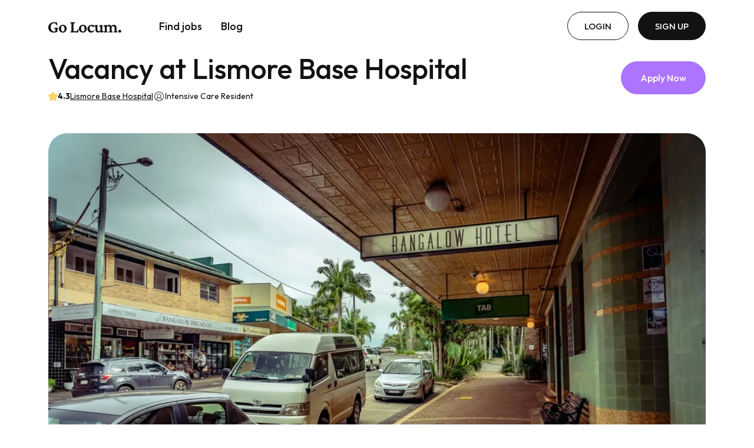

--- FILE ---
content_type: text/html; charset=utf-8
request_url: https://golocum.com.au/jobs/uel94ltNtpAWLXiSI6lz
body_size: 41132
content:
<!DOCTYPE html>
<head>
	<!-- Required meta tags -->
	<meta charset="utf-8" />
	<meta name="viewport" content="width=device-width, initial-scale=1" />
	
	<!-- Bootstrap CSS -->
	<link href="https://cdn.jsdelivr.net/npm/bootstrap@5.3.3/dist/css/bootstrap.min.css" rel="stylesheet">
	<link rel="stylesheet" href="/css/index/style.css" />
	<link rel="preconnect" href="https://fonts.googleapis.com">
	<link rel="preconnect" href="https://fonts.gstatic.com" crossorigin>
	<link
	  href="https://fonts.googleapis.com/css2?family=Crimson+Pro:ital,wght@0,200..900;1,200..900&family=Outfit:wght@100..900&display=swap"
	  rel="stylesheet">
	<link rel="stylesheet"
	  href="https://cdn.jsdelivr.net/npm/@fortawesome/fontawesome-free@6.4.2/css/fontawesome.min.css">
	<link href="https://unpkg.com/aos@2.3.1/dist/aos.css" rel="stylesheet">
	<script src="https://code.jquery.com/jquery-3.7.1.min.js"
	  integrity="sha256-/JqT3SQfawRcv/BIHPThkBvs0OEvtFFmqPF/lYI/Cxo=" crossorigin="anonymous"></script>
	<script src="https://cdn.jsdelivr.net/npm/bootstrap@5.3.3/dist/js/bootstrap.bundle.min.js"></script>
	
	  	<title>ICU RMO at Lismore Base Hospital</title>
	
	
	    <link rel="stylesheet" type="text/css" href="https://cdn.datatables.net/v/dt/dt-1.13.2/datatables.min.css"/> 
	  <style>
	  	table td a {
	  		color: rgb(172, 116, 255);
	  		text-decoration: underline;
	  	}
	  </style>
	
	  <!-- Open Graph tags -->
	  <meta property="og:title" content="Go Locum - Work Flexibly" />
	  <meta property="og:image" content="https://golocum.com.au/images/go-locum-open-graph-cover.png" />
	  <meta property="og:type" content="website" />
		  <script type="text/javascript" src="https://cdn.datatables.net/1.12.1/js/jquery.dataTables.min.js"></script>
		<script>
			function initMap() {
				const position = { lat: -28.8089175, lng: 153.2919905 };
				const map = new google.maps.Map(document.getElementById("map"),
					{ zoom: 8, center: position });
				const marker = new google.maps.Marker({
					position: position,
					map: map
				});
				return;
			}
			window.initMap = initMap;
		</script>
		<script async
		type="text/javascript"
		src="https://maps.google.com/maps/api/js?key=AIzaSyAwgiQnNqZiLgKlK1FYS8XHL4ugTNthIDc&callback=initMap&language=en"
		></script>
	<!-- Meta Pixel Code -->
	<script>
	!function(f,b,e,v,n,t,s)
	{if(f.fbq)return;n=f.fbq=function(){n.callMethod?
	n.callMethod.apply(n,arguments):n.queue.push(arguments)};
	if(!f._fbq)f._fbq=n;n.push=n;n.loaded=!0;n.version='2.0';
	n.queue=[];t=b.createElement(e);t.async=!0;
	t.src=v;s=b.getElementsByTagName(e)[0];
	s.parentNode.insertBefore(t,s)}(window, document,'script',
	'https://connect.facebook.net/en_US/fbevents.js');
	fbq('init', '5173783029390972');
	fbq('track', 'PageView');
	</script>
	<noscript><img height="1" width="1" style="display:none"
	src="https://www.facebook.com/tr?id=5173783029390972&ev=PageView&noscript=1"
	/></noscript>
	<!-- End Meta Pixel Code --></head>

<body><!DOCTYPE html>
<html lang="en">

  <body>
  	<nav class="navbar navbar-expand-lg navbar-light">
  	  <div class="container">
  	    <a class="navbar-brand" href="/">
  	      <img src="/images/index/logo.svg" alt="Go Locum">
  	    </a>
  	    <button class="navbar-toggler" type="button" data-bs-toggle="collapse" data-bs-target="#navbarSupportedContent"
  	      aria-controls="navbarSupportedContent" aria-expanded="false" aria-label="Toggle navigation">
  	      <span class="navbar-toggler-icon"></span>
  	    </button>
  	    <div class="collapse navbar-collapse" id="navbarSupportedContent">
  	      <ul class="navbar-nav me-auto mb-2 mb-lg-0">
  	        <li class="nav-item">
  	          <a class="nav-link" aria-current="page" href="/search">Find jobs</a>
  	        </li>
  	        <li class="nav-item">
  	          <a class="nav-link" id="blog-nav-link" aria-current="page" href="/articles">Blog</a>
  	        </li>
  	      </ul>
  	      <form class="d-flex">
  	          <a href="/login" class="btn btn-outline-secondary me-3">Login</a>
  	          <a href="/signup" class="btn btn-secondary ">Sign Up</a>
  	      </form>
  	    </div>
  	  </div>
  	</nav>
    <div class="container job-detail">
      <div class="row">
        <div class="col-md">
          <div class="list-title detail" data-aos="fade-up" data-aos-duration="1600">
            Vacancy at Lismore Base Hospital
          </div>
          <div class="d-inline-flex gap-4 align-items-center mt-2" data-aos="fade-up" data-aos-duration="1600">
            <div class="card-address align-items-center">
              <svg
                width="16"
                height="16"
                viewBox="0 0 14 14"
                fill="none"
                xmlns="http://www.w3.org/2000/svg"
              >
                <path
                  fill-rule="evenodd"
                  clip-rule="evenodd"
                  d="M8.47897 0.900089L9.74116 3.38377L12.5747 3.78365C13.9021 3.97092 14.5089 5.609 13.4856 6.577L11.4503 8.50064L11.9293 11.2112C12.1746 12.5997 10.7009 13.5322 9.5404 12.941L6.99987 11.6451L4.4601 12.9406C3.29789 13.5338 1.82538 12.5981 2.0704 11.2112L2.54941 8.50064L0.514427 6.57727C-0.509589 5.60856 0.099321 3.97084 1.42491 3.78367L4.25869 3.38376L5.5215 0.900089C6.1314 -0.299977 7.86916 -0.300082 8.47897 0.900089Z"
                  fill="#FFD166"
                />
              </svg>
              <span class="fw-bold subtitle-rating">4.3</span>
              <a class="title-hospital-link" href="/hospitals/8b5o4NJ4fpFZrEJxoqEi">Lismore Base Hospital</a>
            </div>
            <div class="card-address title-role-description">
              <img src="/images/index/user-icon.svg" alt="" />
              Intensive Care Resident
            </div>
          </div>
        </div>
        <div class="col-md-auto text-right pt-3" data-aos="fade-up" data-aos-duration="1600">
        	<form id="title-apply-now" method="POST" action="/dashboard/placements">
        		<input type="hidden" name="job_id" value="uel94ltNtpAWLXiSI6lz">
        		<button type="submit" class="btn btn-primary btn-lg">Apply Now</button>
        	</form>
        </div>

        <div
          class="col-md-12 job-detail-img" data-aos="fade-up" data-aos-duration="1600"
        >
          <img id="display-picture" src="https://firebasestorage.googleapis.com/v0/b/locum-prod.appspot.com/o/hospitals%2F8b5o4NJ4fpFZrEJxoqEi%2Fimages%2Fshutterstock_2163781829.webp?alt&#x3D;media&amp;token&#x3D;2e2c58b5-c3e0-4c89-a4cd-d7f6f2d251c4" alt="" />
        </div>

        <div class="col-md-7" data-aos="fade-up" data-aos-duration="1600">

          <h3 class="mb-3">Shifts</h3>
          <div style="margin-bottom: 20px;">Here are the shift times they've sent to us. This is a general indication only, and could be subject to change.</div>
          <table id="shifts-table" class="display">
            <thead>
                <tr>
                    <th>Date</th>
                    <th>Date (sort)</th>
                    <th>Times</th>
                    <th>Pay</th>
                    <th>Last advertised</th>
                    <th>Last advertised (sort) </th>
                </tr>
            </thead>
            <tbody>
            </tbody>
          </table>
          
          <div class="py-4">
            <hr >
          </div>
          <h3 class="mb-3">Description</h3>
          <div id="description"><p><span data-offset-key="5nt0d-59-0">L</span><span data-offset-key="5nt0d-60-0">ism</span><span data-offset-key="5nt0d-61-0">ore</span><span data-offset-key="5nt0d-62-0"> Base</span><span data-offset-key="5nt0d-63-0"> Hospital</span><span data-offset-key="5nt0d-64-0"> is</span><span data-offset-key="5nt0d-65-0"> a</span><span data-offset-key="5nt0d-66-0"> 300</span><span data-offset-key="5nt0d-67-0">-</span><span data-offset-key="5nt0d-68-0">bed</span><span data-offset-key="5nt0d-69-0"> public</span><span data-offset-key="5nt0d-70-0"> hospital</span><span data-offset-key="5nt0d-71-0"> that</span><span data-offset-key="5nt0d-72-0"> provides</span><span data-offset-key="5nt0d-73-0"> medical</span><span data-offset-key="5nt0d-74-0"> and</span><span data-offset-key="5nt0d-75-0"> surgical</span><span data-offset-key="5nt0d-76-0"> services</span><span data-offset-key="5nt0d-77-0"> to</span><span data-offset-key="5nt0d-78-0"> the</span><span data-offset-key="5nt0d-79-0"> residents</span><span data-offset-key="5nt0d-80-0"> of</span><span data-offset-key="5nt0d-81-0"> L</span><span data-offset-key="5nt0d-82-0">ism</span><span data-offset-key="5nt0d-83-0">ore</span><span data-offset-key="5nt0d-84-0">,</span><span data-offset-key="5nt0d-85-0"> New</span><span data-offset-key="5nt0d-86-0"> South</span><span data-offset-key="5nt0d-87-0"> Wales</span><span data-offset-key="5nt0d-88-0"> and</span><span data-offset-key="5nt0d-89-0"> the</span><span data-offset-key="5nt0d-90-0"> surrounding</span><span data-offset-key="5nt0d-91-0"> area</span><span data-offset-key="5nt0d-92-0">.</span><span data-offset-key="5nt0d-93-0"> The</span><span data-offset-key="5nt0d-94-0"> hospital</span><span data-offset-key="5nt0d-95-0"> has</span><span data-offset-key="5nt0d-96-0"> a</span><span data-offset-key="5nt0d-97-0"> 24</span><span data-offset-key="5nt0d-98-0">-</span><span data-offset-key="5nt0d-99-0">hour</span><span data-offset-key="5nt0d-100-0"> emergency</span><span data-offset-key="5nt0d-101-0"> department</span><span data-offset-key="5nt0d-102-0"> and</span><span data-offset-key="5nt0d-103-0"> offers</span><span data-offset-key="5nt0d-104-0"> general</span><span data-offset-key="5nt0d-105-0"> medicine</span><span data-offset-key="5nt0d-106-0">,</span><span data-offset-key="5nt0d-107-0"> surgery</span><span data-offset-key="5nt0d-108-0">,</span><span data-offset-key="5nt0d-109-0"> obst</span><span data-offset-key="5nt0d-110-0">et</span><span data-offset-key="5nt0d-111-0">rics</span><span data-offset-key="5nt0d-112-0">,</span><span data-offset-key="5nt0d-113-0"> g</span><span data-offset-key="5nt0d-114-0">yna</span><span data-offset-key="5nt0d-115-0">ec</span><span data-offset-key="5nt0d-116-0">ology</span><span data-offset-key="5nt0d-117-0">,</span><span data-offset-key="5nt0d-118-0"> paed</span><span data-offset-key="5nt0d-119-0">iatrics</span><span data-offset-key="5nt0d-120-0">,</span><span data-offset-key="5nt0d-121-0"> intensive</span><span data-offset-key="5nt0d-122-0"> care</span><span data-offset-key="5nt0d-123-0"> unit</span><span data-offset-key="5nt0d-124-0"> (</span><span data-offset-key="5nt0d-125-0">IC</span><span data-offset-key="5nt0d-126-0">U</span><span data-offset-key="5nt0d-127-0">),</span><span data-offset-key="5nt0d-128-0"> card</span><span data-offset-key="5nt0d-129-0">iology</span><span data-offset-key="5nt0d-130-0"> ang</span><span data-offset-key="5nt0d-131-0">i</span><span data-offset-key="5nt0d-132-0">ography</span><span data-offset-key="5nt0d-133-0"> suite</span><span data-offset-key="5nt0d-134-0"> and</span><span data-offset-key="5nt0d-135-0"> renal</span><span data-offset-key="5nt0d-136-0"> dial</span><span data-offset-key="5nt0d-137-0">ysis</span><span data-offset-key="5nt0d-138-0"> services</span><span data-offset-key="5nt0d-139-0">.</span></p>
<p><span data-offset-key="5nt0d-142-0">The</span><span data-offset-key="5nt0d-143-0"> local</span><span data-offset-key="5nt0d-144-0"> community</span><span data-offset-key="5nt0d-145-0"> is</span><span data-offset-key="5nt0d-146-0"> served</span><span data-offset-key="5nt0d-147-0"> by</span><span data-offset-key="5nt0d-148-0"> a</span><span data-offset-key="5nt0d-149-0"> number</span><span data-offset-key="5nt0d-150-0"> of</span><span data-offset-key="5nt0d-151-0"> excellent</span><span data-offset-key="5nt0d-152-0"> restaurants</span><span data-offset-key="5nt0d-153-0"> including</span><span data-offset-key="5nt0d-154-0"> The</span><span data-offset-key="5nt0d-155-0"> Railway</span><span data-offset-key="5nt0d-156-0"> Hotel</span><span data-offset-key="5nt0d-157-0"> restaurant</span><span data-offset-key="5nt0d-158-0"> which</span><span data-offset-key="5nt0d-159-0"> special</span><span data-offset-key="5nt0d-160-0">ises</span><span data-offset-key="5nt0d-161-0"> in</span><span data-offset-key="5nt0d-162-0"> locally</span><span data-offset-key="5nt0d-163-0"> sourced</span><span data-offset-key="5nt0d-164-0"> produce</span><span data-offset-key="5nt0d-165-0"> from</span><span data-offset-key="5nt0d-166-0"> the</span><span data-offset-key="5nt0d-167-0"> Northern</span><span data-offset-key="5nt0d-168-0"> Rivers</span><span data-offset-key="5nt0d-169-0"> region</span><span data-offset-key="5nt0d-170-0">.</span><span data-offset-key="5nt0d-171-0"> There</span><span data-offset-key="5nt0d-172-0"> are</span><span data-offset-key="5nt0d-173-0"> also</span><span data-offset-key="5nt0d-174-0"> many</span><span data-offset-key="5nt0d-175-0"> outdoor</span><span data-offset-key="5nt0d-176-0"> activities</span><span data-offset-key="5nt0d-177-0"> available</span><span data-offset-key="5nt0d-178-0"> in</span><span data-offset-key="5nt0d-179-0"> the</span><span data-offset-key="5nt0d-180-0"> area</span><span data-offset-key="5nt0d-181-0"> such</span><span data-offset-key="5nt0d-182-0"> as</span><span data-offset-key="5nt0d-183-0"> hiking</span><span data-offset-key="5nt0d-184-0"> in</span><span data-offset-key="5nt0d-185-0"> nearby</span><span data-offset-key="5nt0d-186-0"> Twe</span><span data-offset-key="5nt0d-187-0">ed</span><span data-offset-key="5nt0d-188-0"> Heads</span><span data-offset-key="5nt0d-189-0"> National</span><span data-offset-key="5nt0d-190-0"> Park</span><span data-offset-key="5nt0d-191-0"> or</span><span data-offset-key="5nt0d-192-0"> swimming</span><span data-offset-key="5nt0d-193-0"> at</span><span data-offset-key="5nt0d-194-0"> one</span><span data-offset-key="5nt0d-195-0"> of</span><span data-offset-key="5nt0d-196-0"> the</span><span data-offset-key="5nt0d-197-0"> many</span><span data-offset-key="5nt0d-198-0"> beaches</span><span data-offset-key="5nt0d-199-0"> located</span><span data-offset-key="5nt0d-200-0"> along</span><span data-offset-key="5nt0d-201-0"> the</span><span data-offset-key="5nt0d-202-0"> NSW</span><span data-offset-key="5nt0d-203-0"> North</span><span data-offset-key="5nt0d-204-0"> Coast</span><span data-offset-key="5nt0d-205-0">.</span></p>
<p><span data-offset-key="5nt0d-205-0">There are plenty of things to do in Lismore when you're not working at the hospital. For example, there's Nimbin - a small town known for its alternative lifestyle and hippie culture. There's also the Nightcap National Park which is perfect for hiking and camping enthusiasts. And if you're after some time on the water, Lake Ainsworth is nearby where you can go swimming or canoeing/kayaking.</span></p>
<p><span data-offset-key="5nt0d-205-0">In terms of amenities, Lismore has everything you need including supermarkets, cafes &amp; restaurants (including vegan-friendly options), boutiques shops and parks &amp; gardens galore! Not to mention that it's only 2 hours drive from Brisbane so if you want a city break then that's easily accessible too!</span></p>
<p><span data-offset-key="5nt0d-207-0"> </span><span data-offset-key="5nt0d-208-0"> </span><span data-offset-key="5nt0d-209-0">L</span><span data-offset-key="5nt0d-210-0">ism</span><span data-offset-key="5nt0d-211-0">ore</span><span data-offset-key="5nt0d-212-0"> Base</span><span data-offset-key="5nt0d-213-0"> Hospital</span><span data-offset-key="5nt0d-214-0"> is</span><span data-offset-key="5nt0d-215-0"> an</span><span data-offset-key="5nt0d-216-0"> active</span><span data-offset-key="5nt0d-217-0"> teaching</span><span data-offset-key="5nt0d-218-0"> facility</span><span data-offset-key="5nt0d-219-0"> for</span><span data-offset-key="5nt0d-220-0"> medical</span><span data-offset-key="5nt0d-221-0"> students</span><span data-offset-key="5nt0d-222-0"> from</span><span data-offset-key="5nt0d-223-0"> James</span><span data-offset-key="5nt0d-224-0"> Cook</span><span data-offset-key="5nt0d-225-0"> University</span><span data-offset-key="5nt0d-226-0"> who</span><span data-offset-key="5nt0d-227-0"> rotate</span><span data-offset-key="5nt0d-228-0"> through</span><span data-offset-key="5nt0d-229-0"> their</span><span data-offset-key="5nt0d-230-0"> clinical</span><span data-offset-key="5nt0d-231-0"> years</span><span data-offset-key="5nt0d-232-0"> as</span><span data-offset-key="5nt0d-233-0"> part</span><span data-offset-key="5nt0d-234-0"> of</span><span data-offset-key="5nt0d-235-0"> their</span><span data-offset-key="5nt0d-236-0"> training</span><span data-offset-key="5nt0d-237-0">.</span><span data-offset-key="5nt0d-238-0"> It</span><span data-offset-key="5nt0d-239-0">'s</span><span data-offset-key="5nt0d-240-0"> also</span><span data-offset-key="5nt0d-241-0"> adjacent</span><span data-offset-key="5nt0d-242-0"> to</span><span data-offset-key="5nt0d-243-0"> Southern</span><span data-offset-key="5nt0d-244-0"> Cross</span><span data-offset-key="5nt0d-245-0"> University</span><span data-offset-key="5nt0d-246-0"> so</span><span data-offset-key="5nt0d-247-0"> there</span><span data-offset-key="5nt0d-248-0"> are</span><span data-offset-key="5nt0d-249-0"> ample</span><span data-offset-key="5nt0d-250-0"> learning</span><span data-offset-key="5nt0d-251-0"> opportunities</span><span data-offset-key="5nt0d-252-0"> for</span><span data-offset-key="5nt0d-253-0"> those</span><span data-offset-key="5nt0d-254-0"> doing</span><span data-offset-key="5nt0d-255-0"> loc</span><span data-offset-key="5nt0d-256-0">um</span><span data-offset-key="5nt0d-257-0"> work</span><span data-offset-key="5nt0d-258-0"> here</span><span data-offset-key="5nt0d-259-0">.</span></p></div>

            <div class="py-4">
              <hr>
            </div>
            <h3 class="mb-3">Location</h3>
            <div id="map" style="width: 100%; height: 400px;"></div>
          <div class="py-4">
            <hr>
          </div>

	          <h3 id="reviews-section" style="margin-bottom: 20px;">Reviews</h3>
	          	<div class="review-container">
	          		<h4>2024</h4>
	          		<p>Very lovely ED. 2 FACEMS on at time, 6-7 juniors/registrar&#x27;s. Nurses and doctors all very lovely. Got given a great orientation the first day and had fun working independently but with support whenever I needed it, and always a facem to chat to. Worked in acute area, and also fast track. With ortho, gen surg and gen med on site, referral pathways were very easy, and there was good flow through the ED with minimal ramping (like 2 hours max the whole time I was there). Wait room fluctuates, I saw between 4-20 waiting at a time. 
	          Lismore itself is a bit rough, higher crime rate and lots of ice and mental health issues that you see come through the ED. Good mental health team though who see patients in a timely manner. 
	          Invercauld house was brilliant, free washing machine use, juice, milk, coffee, biscuits, hot chocolate restocked daily, and a pool.</p>
	          	</div>
	          	<div class="review-container">
	          		<h4>2022</h4>
	          		<p>Level: RMO 
	          Department: GenMed 
	          Shifts: 8am to 4:30pm Monday to Saturday 
	          
	          Had a great time in Lismore hospital in the gen med team. Monday to Friday, you’re allocated to a team. Typical gen med day - long rounds and handover. However, jobs were as expected in a normal hospital. I had a very good team with friendly consultants and registrars. The consultants are very humble and approachable. 
	          
	          Accomodation is great too. It’s next door to the hospital. New facilities and very modern. Free Netflix at accom. Parking available. Small kitchenette with microwave, toaster and kettle. There is a communal kitchen too if you wanted to meal prep - clean as well. King sized bed - huge plus. 
	          
	          The weekend shift is basically ward call. There’s 2 med registers and 2 residents. There are no usual teams doing rounds. Only sick patients are rounded on. These weekend shifts can be chaotic as there’s quite a bit to do - definitely very doable. But, can be disrupted when you need to help certain bosses round. 
	          
	          I’ve given communication 3 stars because you’re literally dumped into it when you get there. Accomodation communication is 5/5 stars - no issues at all. There were some miscommunication with logins and where to be etc. Not bad, but definitely areas of improvement. 
	          
	          Overall would recommend. </p>
	          	</div>
	          	<div class="review-container">
	          		<h4>2025</h4>
	          		<p>A great ICU RMO placement, highly recommend. Worked alongside ICU Registrar over night shifts, covering 9 beds. Very friendly team.  You carry a phone but the registrar would often go to the rapid responses  in the hospital (one person required in the ICU if vent patients). Well supported role, Powerchart and eRIC software used. Stayed at OurHouse, clean and convenient across the road from the hospital. Hire car provided was fantastic to get around and see Lennox, Ballina and Byron. Make sure to stop in at Eltham Pub en route between the beaches and Lismore. </p>
	          	</div>
	          	<div class="review-container">
	          		<h4>2024</h4>
	          		<p>Great ED. Well set out, really nice FACEMs. Had good support and could run everything by someone. Saw a lot of patients in the waiting room which was sometimes difficult to find a place to see them, but overall was quite good. Has gen surg and other specialties you can call during the day
	          IT system very easy to pick up, had no issues.
	          Stayed at Invercauld House - nice little apartments, good bed and large modern bathroom, room service everyday with milk and juice and coffee, had a pool and free washing machine/dryer with washing powder provided!!!
	          Hire car also super nice.</p>
	          	</div>
	          	<div class="review-container">
	          		<h4>2025</h4>
	          		<p>ICU Reg Night Shift: had a positive experience and would go back. Manageable workload and with a RMO also on shift for the ICU. The usual type of in-house ICU and rapid response work. Lismore receives patients from a few smaller hospitals in the area with reasonable acuity. Supportive SMO on call. Working on a combination of eRIC (metavision) and Powerchart/iEMR. Accommodation was clean, safe, and only a short walk from the hospital. For those staying longer and trying to make a trip out of it, there are some nice small hinterland townships in the area and it’s not too far a drive from the excellent Northern NSW beaches. </p>
	          	</div>
	          	<div class="review-container">
	          		<h4>2024</h4>
	          		<p>I had a very easy few days on gen med. My team was not ontake at the time and I had a very relaxed few days. Other teams were a bit busier but very manageable. Bosses were hands on, in hospital most of the day helping with jobs and seeing consults. Lovely teams and well supported.
	          As an RMO, I worked with a consultant and registrar. There was 1x intern or RMO per team. 
	          
	          Invercauld house is brilliant to stay. Get a hire car, lovely and quick drive. There is free parking at the hospital too.</p>
	          	</div>
	          	<div class="review-container">
	          		<h4>2024</h4>
	          		<p>Great ED. Well set out, really nice FACEMs. Had good support and could run everything by someone. Saw a lot of patients in the waiting room which was sometimes difficult to find a place to see them, but overall was quite good. Has gen surg and other specialties you can call during the day
	          IT system very easy to pick up, had no issues.
	          Stayed at Invercauld House - nice little apartments, good bed and large modern bathroom, room service everyday with milk and juice and coffee, had a pool and free washing machine/dryer with washing powder provided!!!
	          Hire car also super nice.</p>
	          	</div>
	          	<div class="review-container">
	          		<h4>2022</h4>
	          		<p>I would avoid working at lismore base hospital again.
	          Many locums including myself had a very difficult time working there. Jobs were misadvertised and many locums did not get what they were expected.
	          One of the worst bits was 24 hour on calls with some fairly unsupportive seniors. There is a high staff turnover for these reasons. </p>
	          	</div>
	          
	          
	          <style>
	          	.review-container {
	          		background-color: rgb(250, 250, 250);
	          		border-radius: 32px;
	          		padding: 20px;
	          		margin-bottom: 10px;
	          	}
	          	.review-container h4 {
	          		color: rgb(50, 50, 50);
	          		font-family: "Outfit";
	          		font-size: 1.2em;
	          		margin-bottom: 6px;
	          	}
	          	.review-container p {
	          		color: rgb(120, 120, 120);
	          		font-size: 0.9em;
	          	}
	          </style>        </div>
        <div class="col-md-5">
          <div class="card rounded" data-aos="fade-up" data-aos-duration="1600">
            <div class="card-body">
              <h5 class="card-title card-role-description">Intensive Care Resident</h5>
              <div class="card-address mt-1">
                <img src="/images/index/hospital.svg" alt="" />
                <a class="card-hospital-link" href="/hospitals/8b5o4NJ4fpFZrEJxoqEi">Lismore Base Hospital,</a> a few seconds ago
              </div>
              <div class="card-address mt-1 card-dates" style="display: flex;">
                <img src="/images/index/calendar-icon.svg" alt="" />
                Dec 10 to Dec 27
              </div> 
              <div class="card-address mt-2 card-accommodation" style="display: flex;">
                  We're not sure if this job includes accommodation.
              </div> 
              <div class="card-address mt-2 card-travel" style="display: flex;">
                  We're not sure if this job includes travel.
              </div> 

              <div class="card-price">$100.00<span>/hr</span></div>
              <div class="job-list-rating mt-1">
                <div>
                 <svg width="14" height="14" viewBox="0 0 14 14" fill="none" xmlns="http://www.w3.org/2000/svg">
                   <path fill-rule="evenodd" clip-rule="evenodd" d="M8.47897 0.900089L9.74116 3.38377L12.5747 3.78365C13.9021 3.97092 14.5089 5.609 13.4856 6.577L11.4503 8.50064L11.9293 11.2112C12.1746 12.5997 10.7009 13.5322 9.5404 12.941L6.99987 11.6451L4.4601 12.9406C3.29789 13.5338 1.82538 12.5981 2.0704 11.2112L2.54941 8.50064L0.514427 6.57727C-0.509589 5.60856 0.099321 3.97084 1.42491 3.78367L4.25869 3.38376L5.5215 0.900089C6.1314 -0.299977 7.86916 -0.300082 8.47897 0.900089Z" fill="#FFD166"/>
                   </svg>
                   <span class="card-rating">4.3</span>
                </div>
                <div class="job-list-review">
                 (8 reviews)
                </div>
               </div>

               <div class="pt-4">
               		<form id="body-apply-now" action="/dashboard/placements" method="POST">
               			<input type="hidden" name="job_id" value="uel94ltNtpAWLXiSI6lz">
               			<button type="submit" class="btn btn-primary w-100">
	                    	Apply Now
                  		</button>
               		</form>
               </div>
            </div>
          </div>

          <div class="card shadow-none bg-white mt-4" data-aos="fade-up" data-aos-duration="1600">
            <div class="card-body">
                <div class="review-rating-detail">
                  <div class="text-center" style="display: flex; flex-direction: column; justify-content: center;">
                    <div class="rating-heading text-center mb-2">4.3</div>
                      <div class="rating-review-count text-center">
                        (8 reviews)
                      </div>
                  </div>
                  <div class="rating-devider"></div>
                  <div>
                    <div class="row mb-2 accommodation-score">
                      <div class="col-6 pe-0 small">
                        Accommodation
                      </div>
                      <div class="col-6 ps-0">
                        <div class="row">
                          <div class="col pe-0">
                            <div class="progress">
                              <div class="progress-bar" role="progressbar" style="width: 97%" aria-valuenow="25" aria-valuemin="0" aria-valuemax="100"></div>
                            </div>
                          </div>
                          <div class="col-auto value">4.9</div>
                        </div>
                      </div>
                    </div>
                    <div class="row mb-2 communication-score">
                      <div class="col-6 pe-0 small">
                        Communication
                      </div>
                      <div class="col-6 ps-0">
                        <div class="row">
                          <div class="col pe-0">
                            <div class="progress">
                              <div class="progress-bar" role="progressbar" style="width: 77%" aria-valuenow="25" aria-valuemin="0" aria-valuemax="100"></div>
                            </div>
                          </div>
                          <div class="col-auto value">3.9</div>
                        </div>
                      </div>
                    </div>
          
                    <div class="row mb-2 facilities-score">
                      <div class="col-6 pe-0 small">
                        Facilities
                      </div>
                      <div class="col-6 ps-0">
                        <div class="row">
                          <div class="col pe-0">
                            <div class="progress">
                              <div class="progress-bar" role="progressbar" style="width: 85%" aria-valuenow="25" aria-valuemin="0" aria-valuemax="100"></div>
                            </div>
                          </div>
                          <div class="col-auto value">4.3</div>
                        </div>
                      </div>
                    </div>
          
          
                    <div class="row supportiveness-score">
                      <div class="col-6 pe-0 small">
                        Supportiveness
                      </div>
                      <div class="col-6 ps-0">
                        <div class="row">
                          <div class="col pe-0">
                            <div class="progress">
                              <div class="progress-bar" role="progressbar" style="width: 87%" aria-valuenow="25" aria-valuemin="0" aria-valuemax="100"></div>
                            </div>
                          </div>
                          <div class="col-auto value">4.4</div>
                        </div>
                      </div>
                    </div>
                  </div>
                </div>
            </div>
          </div>        </div>
      </div>
    </div>

    <!-- Footer -->
    <footer data-aos="fade-up" data-aos-duration="1600">
      <div class="container">
    
        <div class="row">
          <div class="col-md-5 footer-flex">
    
            <div class="mb-auto">
              <div><img src="/images/index/logo.svg" alt=""></div>
              <p class="mt-3">
                Flexible work for doctors in Australia
              </p>
            </div>
            <div class="social">
              <ul>
                <li>
                  <a href="https://www.facebook.com/profile.php?id&#x3D;100082014903720">
                    <svg width="20" height="20" viewBox="0 0 20 20" fill="none" xmlns="http://www.w3.org/2000/svg">
                      <path fill-rule="evenodd" clip-rule="evenodd"
                        d="M9.9999 19.2C15.3018 19.2 19.5999 14.9019 19.5999 9.6C19.5999 4.29806 15.3018 0 9.9999 0C4.69797 0 0.399902 4.29806 0.399902 9.6C0.399902 14.9019 4.69797 19.2 9.9999 19.2Z"
                        fill="#121212" />
                      <mask id="mask0_0_966" style="mask-type:alpha" maskUnits="userSpaceOnUse" x="0" y="0" width="20"
                        height="20">
                        <path fill-rule="evenodd" clip-rule="evenodd"
                          d="M9.9999 19.2C15.3018 19.2 19.5999 14.9019 19.5999 9.6C19.5999 4.29806 15.3018 0 9.9999 0C4.69797 0 0.399902 4.29806 0.399902 9.6C0.399902 14.9019 4.69797 19.2 9.9999 19.2Z"
                          fill="#00081D" />
                      </mask>
                      <g mask="url(#mask0_0_966)">
                        <path
                          d="M10.6595 7.98391C10.6595 7.36268 11.1631 6.85907 11.7844 6.85907H12.9092C13.5305 6.85907 14.0341 6.35546 14.0341 5.73422C14.0341 5.11299 13.5305 4.60938 12.9092 4.60938H11.7844C9.92063 4.60938 8.40985 6.12021 8.40985 7.98391V10.2336H7.285C6.66377 10.2336 6.16016 10.7372 6.16016 11.3584C6.16016 11.9797 6.66376 12.4833 7.285 12.4833H8.40985V19.2324C8.40985 19.8536 8.91344 20.3572 9.53469 20.3572C10.1559 20.3572 10.6595 19.8536 10.6595 19.2324V12.4833H12.9092C13.5305 12.4833 14.0341 11.9797 14.0341 11.3584C14.0341 10.7372 13.5305 10.2336 12.9092 10.2336H10.6595V7.98391Z"
                          fill="white" />
                      </g>
                    </svg>
    
                  </a>
                </li>
                <li>
                  <a href="https://www.instagram.com/golocum/">
                    <svg width="20" height="20" viewBox="0 0 20 20" fill="none" xmlns="http://www.w3.org/2000/svg">
                      <path fill-rule="evenodd" clip-rule="evenodd"
                        d="M10.0013 0C7.39406 0 7.06686 0.0114001 6.04285 0.0580006C5.02084 0.104801 4.32323 0.266603 3.71282 0.504005C3.08142 0.749208 2.54581 1.07721 2.01221 1.61102C1.4782 2.14462 1.1502 2.68023 0.904196 3.31143C0.666193 3.92204 0.504192 4.61985 0.458191 5.64146C0.412391 6.66547 0.400391 6.99287 0.400391 9.6001C0.400391 12.2073 0.411991 12.5335 0.458391 13.5575C0.505392 14.5796 0.667193 15.2772 0.904396 15.8876C1.1498 16.519 1.4778 17.0546 2.01161 17.5882C2.54501 18.1222 3.08062 18.451 3.71162 18.6962C4.32243 18.9336 5.02024 19.0954 6.04205 19.1422C7.06606 19.1888 7.39306 19.2002 10.0001 19.2002C12.6075 19.2002 12.9337 19.1888 13.9577 19.1422C14.9797 19.0954 15.6781 18.9336 16.289 18.6962C16.9202 18.451 17.455 18.1222 17.9884 17.5882C18.5224 17.0546 18.8504 16.519 19.0964 15.8878C19.3324 15.2772 19.4944 14.5794 19.5424 13.5577C19.5884 12.5337 19.6004 12.2073 19.6004 9.6001C19.6004 6.99287 19.5884 6.66567 19.5424 5.64166C19.4944 4.61965 19.3324 3.92204 19.0964 3.31163C18.8504 2.68023 18.5224 2.14462 17.9884 1.61102C17.4544 1.07701 16.9204 0.749008 16.2884 0.504005C15.6763 0.266603 14.9783 0.104801 13.9563 0.0580006C12.9323 0.0114001 12.6063 0 9.99829 0H10.0013ZM9.14004 1.72999C9.39564 1.72959 9.68084 1.72999 10.0012 1.72999C12.5645 1.72999 12.8683 1.73919 13.8805 1.78519C14.8165 1.82799 15.3245 1.98439 15.6629 2.11579C16.1109 2.2898 16.4303 2.4978 16.7661 2.8338C17.1021 3.16981 17.3101 3.48981 17.4845 3.93781C17.6159 4.27582 17.7725 4.78382 17.8151 5.71983C17.8611 6.73184 17.8711 7.03585 17.8711 9.59787C17.8711 12.1599 17.8611 12.4639 17.8151 13.4759C17.7723 14.4119 17.6159 14.9199 17.4845 15.2579C17.3105 15.7059 17.1021 16.0249 16.7661 16.3607C16.4301 16.6967 16.1111 16.9047 15.6629 17.0788C15.3249 17.2108 14.8165 17.3668 13.8805 17.4096C12.8685 17.4556 12.5645 17.4656 10.0012 17.4656C7.43782 17.4656 7.13402 17.4556 6.12201 17.4096C5.186 17.3664 4.67799 17.21 4.33939 17.0786C3.89139 16.9045 3.57138 16.6965 3.23538 16.3605C2.89937 16.0245 2.69137 15.7053 2.51697 15.2571C2.38557 14.9191 2.22897 14.4111 2.18637 13.4751C2.14037 12.4631 2.13117 12.1591 2.13117 9.59547C2.13117 7.03185 2.14037 6.72944 2.18637 5.71743C2.22917 4.78142 2.38557 4.27342 2.51697 3.93501C2.69097 3.48701 2.89937 3.16701 3.23538 2.831C3.57138 2.495 3.89139 2.287 4.33939 2.1126C4.67779 1.98059 5.186 1.82459 6.12201 1.78159C7.00762 1.74159 7.35082 1.72959 9.14004 1.72759V1.72999ZM15.1257 3.32401C14.4897 3.32401 13.9737 3.83942 13.9737 4.47562C13.9737 5.11163 14.4897 5.62764 15.1257 5.62764C15.7617 5.62764 16.2777 5.11163 16.2777 4.47562C16.2777 3.83962 15.7617 3.32401 15.1257 3.32401ZM10.0013 4.67002C7.27868 4.67002 5.07125 6.87745 5.07125 9.60007C5.07125 12.3227 7.27868 14.5291 10.0013 14.5291C12.7239 14.5291 14.9306 12.3227 14.9306 9.60007C14.9306 6.87745 12.7239 4.67002 10.0013 4.67002ZM10.0013 6.40004C11.7685 6.40004 13.2013 7.83265 13.2013 9.60007C13.2013 11.3673 11.7685 12.8001 10.0013 12.8001C8.23385 12.8001 6.80123 11.3673 6.80123 9.60007C6.80123 7.83265 8.23385 6.40004 10.0013 6.40004Z"
                        fill="#121212" />
                    </svg>
    
                  </a>
                </li>
    
                <li>
                  <a href="https://www.linkedin.com/company/12177918" class="text-primary text-2xl">
                    <svg width="18" height="18" viewBox="0 0 18 18" fill="none" xmlns="http://www.w3.org/2000/svg">
                      <path fill-rule="evenodd" clip-rule="evenodd"
                        d="M0.000104814 5.0003C8.62885e-05 2.64318 7.70256e-05 1.46463 0.732303 0.732387C1.46453 0.000148157 2.64307 0.000137597 5.00014 0.000116478L13.0013 4.47876e-05C15.3578 2.36738e-05 16.5361 1.31169e-05 17.2683 0.732108C18.0005 1.4642 18.0007 2.64175 18.001 4.99685C18.0014 7.40221 18.0017 10.337 18.0015 13.0051C18.0013 15.3589 18.0012 16.5357 17.269 17.2679C16.5368 18 15.3595 18.0001 13.0048 18.0002C10.3365 18.0003 7.66829 17.9999 5.00006 17.9997C2.64291 17.9994 1.46434 17.9993 0.732194 17.2671C4.9263e-05 16.5349 5.90805e-05 15.3564 7.87155e-05 12.9994C0.000100927 10.333 0.000125771 7.66665 0.000104814 5.0003ZM7.12478 8.08095C7.12478 7.40789 7.6704 6.86227 8.34346 6.86227H9.32838C9.45748 6.86227 9.56214 6.96693 9.56214 7.09603C9.56214 7.34271 10.0036 7.48925 10.201 7.34131C10.6686 6.99087 11.3312 6.74936 12.1664 6.74936C14.7592 6.74936 15.3737 8.15091 15.3737 10.7225V14.174C15.3737 14.8985 14.7863 15.4859 14.0617 15.4859C13.3372 15.4859 12.7498 14.8985 12.7498 14.174V11.3083C12.7498 9.84373 12.398 9.01737 11.5045 9.01737C10.265 9.01737 9.74951 9.90837 9.74951 11.3083V14.1735C9.74951 14.8983 9.16194 15.4859 8.43714 15.4859C7.71234 15.4859 7.12478 14.8983 7.12478 14.1735V8.08095ZM2.62478 14.0615C2.62478 14.7863 3.21234 15.3738 3.93714 15.3738C4.66194 15.3738 5.24951 14.7863 5.24951 14.0615V8.06173C5.24951 7.33693 4.66194 6.74936 3.93714 6.74936C3.21234 6.74936 2.62478 7.33693 2.62478 8.06173V14.0615ZM5.62505 3.93645C5.63 4.16119 5.59001 4.38464 5.50743 4.59371C5.42485 4.80278 5.30134 4.99325 5.14415 5.15393C4.98696 5.31462 4.79926 5.44229 4.59206 5.52946C4.38486 5.61662 4.16234 5.66152 3.93755 5.66152C3.71277 5.66152 3.49024 5.61662 3.28304 5.52946C3.07584 5.44229 2.88814 5.31462 2.73095 5.15393C2.57376 4.99325 2.45026 4.80278 2.36767 4.59371C2.28509 4.38464 2.2451 4.16119 2.25005 3.93645C2.25977 3.49534 2.44182 3.07556 2.75723 2.76702C3.07264 2.45848 3.49633 2.28571 3.93755 2.28571C4.37878 2.28571 4.80246 2.45848 5.11787 2.76702C5.43328 3.07556 5.61534 3.49534 5.62505 3.93645Z"
                        fill="#121212" />
                    </svg>
    
    
                  </a>
                </li>
              </ul>
            </div>
    
          </div>
          <div class="col-md mt-4">
          </div>
    
          <div class="col-md mt-4">
            </ul>
          </div>
    
    
          <div class="col-md mt-4">
          </div>
    
          <div class="col-12 footer-bottom">
            <hr>
          </div>
        </div>
        <!-- Footer Elements -->
        <div class="row">
          <div class="col-md-6 footer-copy">
            © 2024 Go Locum. All Rights Reserved.
          </div>
          <div class="col-md-6 text-md-end">
            <div class="d-inline-flex footer-privacy">
              <a href="/privacy.pdf">Privacy Policy</a>
            </div>
          </div>
          <p></p>
        </div>
      </div>
    </footer>
    <script src="https://unpkg.com/aos@2.3.1/dist/aos.js"></script>
    <script>
      AOS.init();
    </script>
    <!-- Bootstrap Bundle with Popper -->
    <script src="https://cdn.jsdelivr.net/npm/bootstrap@5.1.0/dist/js/bootstrap.bundle.min.js"></script>
    <script src="https://unpkg.com/aos@2.3.1/dist/aos.js"></script>
    <script>
      AOS.init();
    </script>
  </body>
</html>



<script>
  $(document).ready( function () {
      $(`#shifts-table`).DataTable({
        responsive: true,
        pageLength: 25,
        columnDefs: [
          { orderData: [1], targets: 0 },
          { orderData: [5], targets: 4 },
          { visible: false, targets: [1, 5] },
        ],
        language: {
          emptyTable: "We don't have the roster for this job yet. It normally means it wasn't included when the employer told us about it. Feel free to get in touch to learn more.",
        }
      });
  } );
</script></body>

--- FILE ---
content_type: text/css; charset=utf-8
request_url: https://golocum.com.au/css/index/style.css
body_size: 3239
content:
:root{
    --secondary:#121212;
    --primary:#AC74FF;
    --yellow:#FDF270;
    --oragne:rgba(240, 149, 83, 1);
    --blue:rgba(99, 96, 255, 1);
    --body-font:"Outfit", sans-serif;
    --heading-fonts:"Crimson Pro", serif;
}
body{
    font-family:var(--body-font);
    color: var(--secondary);
}

h1,h2,h3,h4,h5,h6, .h1, .h2,.h3,.h4,.h5,.h6{
    font-family: var(--heading-fonts);
}
h1{
    font-size: 4.5rem;
    word-spacing: -1%;
    line-height: 1;
}
h2{
    font-size: 4rem;
    word-spacing: -3%;
    line-height: 101%;
    font-weight: 400;
}
.btn{
    display: inline-flex;
    font-weight: 500;
    color: var(--secondary);
    text-align: center;
    text-decoration: none;
    vertical-align: middle;
    background-color: transparent;
    border: 1px solid transparent;
    padding: .97rem 1.75rem;
    font-size: 1rem;
    border-radius:50rem;
    justify-content: center;
    align-items: center;
    line-height: 1;
}
.btn.btn-lg{
    padding: 1.188rem 2rem;
}
.btn-secondary{
    background-color: var(--secondary);
    color: white;
    border-color: var(--secondary);
}
.btn-outline-secondary{
    background-color: white;
    border-color: var(--secondary);
    color: var(--secondary);
}
.btn-outline-secondary:hover{
    background-color: var(--secondary);
    color: white;
    border-color: var(--secondary);
}
.btn-primary{
    background-color: var(--primary);
    border-color: var(--primary);
    color: white;
}
.btn-primary:hover{
    background-color: var(--secondary);
    border-color: var(--secondary);
}
.navbar{
    padding-top: 1.25rem;
    padding-bottom: 1.25rem;
    -webkit-backdrop-filter: blur(10px);
    backdrop-filter: blur(10px);
    background-color: hsla(0, 0%, 100%, .9);
    position: sticky;
    top: 0;
    z-index: 10;
}
.navbar-light .navbar-nav .nav-link{
    font-size: 1.125rem;
    color: var(--secondary);
    font-weight: 500;
    padding-left: 1rem;
    padding-right: 1rem;
}
.navbar-light .navbar-nav .nav-link:focus, .navbar-light .navbar-nav .nav-link:hover{
    color: var(--primary);
}
.navbar-light .btn{
    font-size: 0.938rem;
    text-transform: uppercase;
}
.dropdown-toggle::after{
    vertical-align: .155em;
}
.navbar-light .dropdown-menu, .hero-form-sec .dropdown-menu, .dropdown-menu{
    border: 0;
    box-shadow: rgba(0, 0, 0, 0.08) 0px 40px 68px 0px;
    border-radius: 1rem;
}
.job-filter-item .dropdown-menu{
    box-shadow: 0px 4px 14.199999809265137px 0px rgba(0, 0, 0, 0.13);
}
.navbar-light .dropdown-item.active, .navbar-light .dropdown-item:active, .navbar-light .dropdown-item:hover{
    background-color:transparent !important;
    color: var(--primary) !important;
    text-decoration: none;
}
.navbar-brand{
    margin-right: 3rem;
}
.hero-img{
    background: url(../../images/index/hero-bg.jpeg) no-repeat;
    border-radius: 3rem !important;
    background-size: cover;
    min-height: 46.25rem;
    padding:4.5rem ;
    display: flex;
    align-items: flex-end;
    
}
.hero-content{
    max-width: 670px;
}
.hero-chip{
    background-color: var(--yellow);
    color:var(--secondary);
    display:inline-flex ;
    gap:.5rem;
    font-size: 1rem;
    font-weight:500;
    padding: .5rem 1.25rem;
    align-items: center;
    margin-bottom: 1.25rem;
}
.hero h1{
    font-weight: 600;
    color: white;
    line-height: 104%;
    margin-bottom: 3rem;
}
.hero-form-sec{
    padding: 0.75rem 0.75rem 0.75rem 2rem;
    display: inline-flex;
    background-color: white;
    border-radius: 50rem;
    gap:3rem;
}
.hero-form-sec .dropdown-menu li a{
    color: var(--secondary) !important;
    text-decoration: none;
    display: block;
    padding: .3rem var(--bs-dropdown-item-padding-x);
}
.hero-form-sec .dropdown-menu li a:hover{
    color: var(--primary) !important;
}
.hero-form-sec label{
    font-size: 0.75rem;
    color: rgba(0, 0, 0, .7);
    font-weight: 400;
}
.hero-form-sec .form-select{
    font-size: 1.125rem;
    font-weight: 500;
    width: unset;
    border: 0;
    padding:0;
    -moz-padding-start: 0;
    color: var(--secondary);
    background-position: right center;
    background: #fff;
}
.hero-form-sec .form-select option{
    font-size: 1rem;
   line-height: 1.5rem;
}
.clients{
    padding: 3.125rem 0;
}
.clients h5{
    font-family:var(--body-font);
    text-transform: uppercase;
    font-size: 0.813rem;
}
.clients_box {
    display: grid;
    grid-template-columns: repeat(3, auto);
    gap: 5.5rem;
    justify-content: center;
    margin-top: 1.75rem;
}
.clients_box img{
    width: 100%;
}

.explore_jobs {
    padding: 6rem 0;
    background-color: var(--bs-light);
}
.explore_jobs h2{
    font-family: var(--body-font);
    font-size: 3.5rem;
    margin-bottom: 2rem;
}
.nav-tabs{
    border: 0;
}
.nav-tabs .nav-link{

    background: rgba(18, 18, 18, 0.06);
    font-size: 1rem;
    font-weight: 600;
    color: var(--secondary);
    border-radius: 50rem;
    padding: .5rem 1.5rem;
    margin-right: 0.625rem;
    border: 0;
    text-transform: uppercase;
}
.nav-tabs .nav-link.active{
    box-shadow: 0px 4px 4px 0px rgba(0, 0, 0, 0.04);
box-shadow: 0px 16px 52px 0px rgba(0, 0, 0, 0.12);
color: var(--primary);
}
.tabs-para{
    max-width: 410px;
    font-size: 1.125rem;
    margin-top: .75rem;
}
.card{
    background-color: white;
    box-shadow: 0px 8px 8px 0px rgba(0, 0, 0, 0.04);
box-shadow: 0px 40px 68px 0px rgba(0, 0, 0, 0.08);
padding: 29px 28px 29px 28px;
border-radius: 32px !important;
border: 0;
}

.card-professional{
    display: grid;
    grid-template-columns: auto 1fr;
font-size: 11px;
font-weight: 500;
line-height: 13.86px;
letter-spacing: 0.1em;
text-align: left;
gap: .35rem;
text-transform: uppercase;
margin-bottom: 1.25rem;
}
.card-professional>div span{
    width: 10px;
    height: 10px;
    background-color: var(--secondary);
    border-radius: 50rem;
    display: inline-block;
}
.professional-1 span{
    background-color: var(--primary) !important;
}
.professional-2 span{
    background-color: var(--oragne) !important;
}
.professional-3 span{
    background-color: var(--blue) !important;
}
.card-title{
font-family: var(--body-font);
font-size: 1.25rem;
font-weight: 500;
line-height: 25.2px;
text-align: left;
}
.card-address{
    font-size: .875rem;
    display: inline-flex;
    gap: .35rem;
}
.card-address a{
    text-decoration: underline;
    color: var(--secondary);
}
.card-price{
    font-size: 1.5rem;
    font-weight: 600;
    margin-top: 1.5rem;
}
.card-price span{
    font-size: 1.25rem;
    font-weight: 400;
}
.job-list-img{
    border-radius: 1rem 1rem 0 0 ;
    width: 100%;
}
.job-list-content{
    border-radius: 0 0 1rem 1rem;
    padding: 1.625rem;
    border: 1px solid rgba(18, 18, 18, 0.1);
}

.navbar-light .navbar-toggler{
    background-color: var(--primary);
    color: var(--secondary);
    border: 0;
    border-radius: 50rem;
    width: 2.125rem;
    height: 2.125rem;
    padding: 0;
}
.navbar-light .navbar-toggler-icon{
    background-size: 1.25rem;
    width: 2.125rem;
    height: 2.125rem;
}
.card .card-body{
    padding: 0 !important;
}
.work-anywhere {
    padding: 6rem 0;
    background-color: var(--bs-light);
}
.work-anywhere h3{
    font-size: 2.5rem;
    font-weight: 300;
line-height: 52px;
letter-spacing: -0.02em;
text-align: center;
}
.work-anywhere h3 span{
    font-weight: 600;
}

.work-anywhere .content {
    max-width: 1000px;
    padding-top: 2rem;
    margin: 0 auto;
}

.how-it-works {
    padding: 6rem 0 5rem 0;
    background-color: #FDF8F0;
}
.heading-chip{
padding: .5rem 1.125rem;
gap: .5rem;
border-radius: 2rem;
border: 1px solid var(--secondary);
font-size: 13px;
font-weight: 500;
line-height: 16.38px;
letter-spacing: 0.08em;
text-align: left;
text-transform: uppercase;
}
.how-it-works h2{
    font-size: 4rem;
    font-weight: 400;
    letter-spacing: -0.03em;
    text-align: center;   
    max-width: 712px;
    margin:0 auto; 
}
.how-it-point{
    margin-top: 5rem;
    position: relative;
}
.how-it-point .dot-line{
    position: absolute;
    top: 2rem;
    left:12%;
    right: 12%;
}
.how-it-point .dot-line img{
    width: calc(100%);
}
.how-it-box{
    max-width: 256px;
    margin: 0 auto;
    padding-bottom: 1.5rem;
    position: relative;
}
.dots{
    position: absolute;
}
.dots-1{
    left: 0;
    top:-3.5rem;
}
.dots-2{
    left: 0;
    top:-3rem;
}
.dots-3{
    right: 3rem;
    top:-3rem;
}
.dots-4{
    left: 0;
    top:-1rem;
}
.how-it-box .h4{
    font-family: var(--body-font);
font-size: 1.5rem;
font-weight: 600;
line-height: 32px;
text-align: center;
}
.how-it-box p{
    font-family: Outfit;
font-size: 14px;
font-weight: 400;
line-height: 22px;
text-align: center;
color: rgba(18, 18, 18, 0.7);

}
.how-it-img{
    display:inline-flex;
    width: 5.25rem;
    height: 5.25rem;
    align-items: center;
    justify-content: center;
    margin-bottom: 2.5rem;
    background-color: var(--how-it-bg, #D6FDD6);
    border-radius: 50%;
    --bg-img-1:#D6FDD6;
    --bg-img-2:#FCDAD4;
    --bg-img-3:#EBDEFF;
    --bg-img-4:#F6E2C1;
}
.how-it-img-1{
    background-color: var(--bg-img-1);
}
.how-it-img-2{
    background-color: var(--bg-img-2);
}
.how-it-img-3{
    background-color: var(--bg-img-3);
}
.how-it-img-4{
    background-color: var(--bg-img-4);
}
.care-corner{
    padding: 6rem 0;
    background: linear-gradient(#F9F9F9, white);
}
.care-para{
    max-width: 320px;
}
.care-corner-slider{
    padding: 2rem 0;
    cursor: pointer;
    /* border-top: 2px solid #E5E5E5; */
}

.care-p-bar{
    padding: 2rem 0;
}
.care-corner-slider h4{
font-size: 2rem;
font-weight: 400;
line-height: 33.28px;
letter-spacing: -0.01em;

}
.care-corner-slider:last-child{
    border-bottom: 2px solid #E5E5E5;
}
.care-corner-slider .content{
    max-width: 390px;
}
.care-corner-chip{
    font-size: 12px;
    padding: 4px 12px;
    line-height: 1;
    border: 1px solid #121212;
    border-radius: 50rem;
    font-family: outfit;
    font-weight: 500;
    display: inline-flex;
    margin-bottom: 12px;
}
.care-corner-slider.active .care-corner-chip{
    background-color: #121212;
    color: white;
}
.care-corner-slider p{
    color: rgba(18, 18, 18, .8);
    margin-bottom: 0;
}
.care-corner-img{
    background-color: #D6FDD6;
    border-radius: 3rem;
    padding: 2rem;
    height: 100%;
    align-items: center;
    justify-content: center;
    display: flex;
    position: relative;
}
.care-corner-img-1{
    position: relative;
    max-width: 447px;
}
.speed-pop-img{
    position: absolute;
    top: -1.5rem;
    left: -1.5rem;
}
.view-more-jobs{
    display: inline-flex;
    gap: .5rem;
    font-family: Outfit;
    font-size: 1.25rem;
    font-weight: 700;
    letter-spacing: 0.06em;
    text-align: left;
    text-transform: uppercase;
    color: var(--secondary);
    text-decoration: none;
    position: relative;
    transition: all .3s;
}
.view-more-jobs span{
    position: relative;
    z-index: 1;
}
.view-more-jobs:hover{
    color: var(--secondary);
}
.view-more-jobs:hover::before{
    height: .25rem;
}

.view-more-jobs::before{
    position:absolute;
    content: '';
    width: calc(100% - 40px);
    height: 11px;
    left:0;
    bottom: .25rem;
    background: rgba(172, 116, 255, 0.5);
    z-index: 0;
    transition: all .3s;
}
.view-more-jobs img{
    transition: all .3s;
    position:relative;
}
.view-more-jobs:hover img{
    transform:translateX(.25rem);
}

.review-sec{
    padding: 7.5rem 0;
    background-color: white;
}
.review-sec-box{
    display: grid;
    gap:6.25rem;
    align-items: center;
    grid-template-columns: 1fr 1fr;
}
.review-sec-img img{
    border-radius: 2rem;
    width: 100%;
}
.review-sec-text{
    font-family:var(--heading-fonts);
font-size: 2.25rem;
font-weight: 400;
line-height: 45px;
letter-spacing: -0.02em;
text-align: center;
margin-bottom: 1rem;
}
.review-client-title{
    color: var(--secondary);
font-size: 1.25rem;
font-weight: 500;
line-height: 25.2px;
}
.review-client-role{
font-size: 1rem;
font-weight: 500;
color:rgba(18, 18, 18, 0.6);
line-height: 20.16px;
}
footer{
    padding: 4.5rem 0;
    background-color: white;
}
footer ul{
    padding: 0;
    margin:0;
    list-style: none;
}
footer ul li a{
    color:rgba(18, 18, 18, 0.7);
    text-decoration: none;
    font-weight: 400;
    padding: .5rem 0;
    display: block;
    line-height: 1;
    transition: all .3s;
}
footer ul li a:hover{
    color: var(--primary);
}
footer .social ul{ 
    display: inline-flex;
    gap: 1rem;
    margin-top: 1rem;
}
footer .social ul li:hover svg path{
    fill: var(--primary);
}
footer .h6{
    font-family:var(--body-font);
    font-size: 1rem;
    font-weight: 500;
    line-height: 20px;
    text-align: left;
    
    margin-bottom: 1rem;
}
.footer-flex{
    display: flex;
    flex-direction: column;
}
.footer-bottom{
    margin-top: 4rem;
}
.footer-copy{
    font-size: 0.813rem;
    color: rgba(18, 18, 18, 0.7);
}
hr{
    background-color:rgba(18, 18, 18, 0.3);
}
.footer-privacy{
    gap: 1.5rem;
}
.footer-privacy a{
    color: var(--secondary);
    font-size: .875rem;
}
.breadcrumb {
    margin-bottom: 1.5rem;
    margin-top: 1.5rem;
}
.breadcrumb-item+.breadcrumb-item::before {
    float: left;
    padding-right: .5rem;
    color: #6c757d;
    content:'';
    background: url(../../images/index/breadcrumb-arrow.svg);
    width: 1.25rem;
    height: 1.25rem;
    margin-right: .5rem;
}
.breadcrumb-item{
font-size: 14px;
font-weight: 500;
line-height: 17.64px;
text-align: left;
color: var(--secondary);
}
.breadcrumb-item.active{
    color: var(--secondary);
}
.breadcrumb-item a{
    color:rgba(18, 18, 18, 0.6);
    text-decoration: none;
}
.list-title{
    font-size: var(--body-font);
    font-size: 3.5rem;
font-weight: 500;
line-height: 67.2px;
color: var(--secondary);
margin-bottom: 2rem;
}
.list-title.detail{
    font-size: var(--body-font);
    font-size: 3rem;
font-weight: 500;
line-height: 120%;
color: var(--secondary);
margin-bottom: 0;
}
.job-list-rating{
    display: flex;
    gap: .5rem;
font-size: 14px;
font-weight: 600;
line-height: 20px;
text-align: left;
margin-top: 1.92rem;

}
.job-list-review{
font-size: 14px;
font-weight: 400;
line-height: 20px;
text-align: left;
color: rgba(18, 18, 18, 0.6);
}

.job-list-filter{
    display: flex;
    gap: 1rem;
    margin-bottom: 1.5rem;
    z-index: 2;
    position: relative;
}
.job-list{
    position: relative;
    z-index: 1;
}
.job-filter-item{
    flex-grow: 1;
    margin-bottom: 1.5rem;
}
.job-filter-item2{
    flex: 0 1 auto;
    margin-bottom: 1.5rem;
}
.form-control{
    border-radius: 50rem;
    font-family: Outfit;
font-size: .875rem;
font-weight: 400;
line-height: 17.64px;
text-align: left;
color: var(--secondary);
border: 1px solid rgba(18, 18, 18, 0.1)

}
.form-control-lg {
    min-height: calc(1.5em + 1.75rem + 7px);

}
.select-search{
    position: relative;
}
.select-search  > input{
    padding-left: 3.125rem;
    padding-right: 3.125rem;
    background: url(../../images/index/search-icon.svg) no-repeat;
    background-position: 1.3rem center;
    position: relative;
    z-index: 0;
}
.drop-down-title{
font-size: 13px;
font-weight: 300;
line-height: 16.38px;
text-align: left;
color: rgba(117, 119, 134, 1);
margin-bottom: .875rem;
}

.form-check-input:checked{
    background-color: var(--primary);
    border-color: var(--primary);
}
.select-search::before{
    position: absolute;
    right: 1.25rem;
    top: 1.125rem;
    content: '';
    width: 1.25rem;
    height: 1.25rem;
    background:url(../../images/index/select-img.png) no-repeat;
    z-index: 1;
}
.select-dates{
    position: relative;
}
.form-check{
    margin-bottom: .625rem;
}
.clear-all{
font-size: 14px;
font-weight: 500;
line-height: 17.64px;
text-align: left;
text-decoration: underline;
color: var(--secondary);
}
.clear-all:hover{
    color: var(--primary);
}
.date-from-to{
padding: 11px 14px 11px 30px !important;
gap: 10px;
border-radius: 8px;
background-position: .7em center !important;
background-size: 1rem !important;
}
.select-dates input{
    padding-left: 3.125rem;
    padding-right: 3.125rem;
    background: url(../../images/index/calendar-icon.svg) no-repeat;
    background-position: 1.3rem center;
    position: relative;
    z-index: 0;
}
.share-btn{
    max-width: 3.5rem;
    border: 2px solid rgba(18, 18, 18, 0.1);
    margin-right: 1.75rem;
}
.job-detail-img {
    margin-top:3rem;
    margin-bottom: 3rem;
}
.job-detail h3{
    font-family: var(--body-font);
}
.job-detail .card{
    background-color: #FCFCFD !important;
    border: 1px solid #E6E8EC;
}
.job-detail .date{
    color: #777E90;
}
.job-detail-img img{
    border-radius: 2rem;
    width: 100%;
}
.review-rating-detail{
    display: grid;
    grid-template-columns: auto 1px 1fr;
    gap: 1.5rem;
}
.progress{
    height: 6px;
    margin-top: .5rem;
}
.progress-bar{
    background: rgba(255, 209, 102, 1);

}
.rating-heading{
font-size: 48px;
font-weight: 500;
line-height: 40px;
text-align: left;

}
.rating-review-count{
font-size: 14px;
font-weight: 400;
line-height: 24px;
text-align: left;
color: rgba(119, 126, 144, 1);
}
.rating-devider{
    border-right: 1px solid rgba(230, 232, 236, 1)
}
@media (max-width:767px) {
    .hero h1{
        font-size: 2.5rem;
    }
    .hero-form-sec{
        flex-direction: column;
        display:flex;
        border-radius: 2rem;
        gap: 1rem;
    }
    .hero-img{
        border-radius: 3rem !important;
        background-size: cover;
        min-height: unset;
        padding:2rem ;
        display: flex;
        align-items: flex-end;
    }
    .how-it-point .dot-line{
        display: none;
    }
    .how-it-works h2, .explore_jobs h2, h2{
        font-size: 2.5rem;
    }
    .work-anywhere h3{
        font-size: 1.5rem;
        line-height: unset;
    }
    .clients_box {
        display: grid;
        grid-template-columns: repeat(1, auto);
        gap: 2rem;
        justify-content: center;
        align-items: center;
        margin-top: 1.75rem;
    }
    .review-sec{
        padding: 4rem 0;
    }
    .review-sec-box{
        display: grid;
        gap:4rem;
        align-items: center;
        grid-template-columns: 1fr;
    }
    .job-list-filter{
        display: flex;
        gap: 1rem;
        margin-bottom: 1.5rem;
        flex-direction: column;
    }
    .job-filter-item{
        flex-grow: 1;
        margin-bottom: .5rem;
    }
    .job-filter-item2{
        flex: 0 1 auto;
        margin-bottom: .5rem;
    }
    .list-title, .list-title.detail{
        font-size: var(--body-font);
        font-size: 2.5rem;
    margin-bottom: 1rem;
    line-height: 1;
    }
    .navbar-light .navbar-nav .nav-link{
        padding-left: 0;
        padding-right: 0;
    }

}

@media (max-width:360px) {
    .hero-img{
        padding: 1rem;
    }
    .nav-tabs .nav-link{
        padding: .5rem .875rem;
        font-size: .75rem;
        margin-right: .25rem;
    }
}


.slide-in {
    opacity: 0; 
    transform: translateY(50%);
    animation: slideIn 1s ease-in-out forwards;
  }

  @keyframes slideIn {
    from {
      opacity: 0;
      transform: translateY(50%);
    }
    to {
      opacity: 1;
      transform: translateY(0); 
    }
  }

  .drpdwn-btn{
    padding: 1px;
    font-size: 16px;
    background-color: #fff;
    cursor: pointer;
  }
  .dropdown-menu li{
    cursor: pointer;
  }

  .mr-rl-2{
    margin-left: 5px;
    margin-right: 12px;
  }
  .ml-2{
    margin-left: 2px;
  }

--- FILE ---
content_type: image/svg+xml
request_url: https://golocum.com.au/images/index/logo.svg
body_size: 1294
content:
<svg width="124" height="19" viewBox="0 0 124 19" fill="none" xmlns="http://www.w3.org/2000/svg">
<path d="M9.55078 18.3184C4.01367 18.3184 0 15.2715 0 9.76367C0 4.28516 4.07227 0.59375 10.1367 0.59375C11.8359 0.59375 13.7988 0.974609 15.0293 1.56055L15.1758 5.60352L13.5352 5.69141L12.627 3.02539C11.8359 2.55664 10.6934 2.38086 9.84375 2.38086C6.03516 2.38086 4.13086 5.13477 4.13086 9.03125C4.13086 13.748 6.76758 16.502 10.1367 16.502C10.6934 16.502 11.4258 16.3848 12.0703 16.1211V14.3047C12.0703 13.3379 12.0117 12.2832 11.9531 11.7559L9.90234 11.375L9.99023 9.96875H16.7578L16.8457 11.3164L15.4395 11.7266C15.4102 11.9902 15.4395 12.9277 15.4395 13.8945C15.4395 14.6855 15.4688 15.5059 15.5273 16.7363C13.8867 17.7617 11.6016 18.3184 9.55078 18.3184Z" fill="#121212"/>
<path d="M24.7055 18.2891C20.7211 18.2891 17.9965 15.5938 17.9965 11.7559C17.9965 7.5957 21.2191 5.04688 24.8227 5.04688C28.6313 5.04688 31.2094 7.71289 31.2094 11.5215C31.2094 15.3301 28.3383 18.2891 24.7055 18.2891ZM24.9984 16.5898C26.6391 16.5898 27.6352 14.9492 27.6352 12.3418C27.6352 8.97266 26.3461 6.6582 24.4125 6.6582C22.7133 6.6582 21.6293 8.38672 21.6293 11.0527C21.6293 14.2461 23.0648 16.5898 24.9984 16.5898Z" fill="#121212"/>
<path d="M50.4738 18.2305C49.1555 18.1426 47.3684 18.0547 46.4602 18.0547H37.4367L37.3488 16.707L39.1945 16.2676C39.2824 15.9746 39.341 14.1289 39.341 11.8145V7.12695C39.341 4.75391 39.2824 2.9082 39.1945 2.67383L37.3488 2.20508L37.4367 0.857422H45.3469L45.4348 2.26367L43.0031 2.67383C42.9152 2.87891 42.8273 4.54883 42.8273 7.12695V11.8145C42.8273 14.0117 42.8566 15.4766 42.9152 15.9453C43.5305 16.0625 44.1457 16.0918 45.1418 16.0918H46.5187C47.4562 16.0918 48.0715 16.0039 48.5695 15.916L50.1809 12.8398L51.8215 13.25L50.4738 18.2305Z" fill="#121212"/>
<path d="M58.7438 18.2891C54.7594 18.2891 52.0348 15.5938 52.0348 11.7559C52.0348 7.5957 55.2574 5.04688 58.8609 5.04688C62.6695 5.04688 65.2477 7.71289 65.2477 11.5215C65.2477 15.3301 62.3766 18.2891 58.7438 18.2891ZM59.0367 16.5898C60.6773 16.5898 61.6734 14.9492 61.6734 12.3418C61.6734 8.97266 60.3844 6.6582 58.4508 6.6582C56.7516 6.6582 55.6676 8.38672 55.6676 11.0527C55.6676 14.2461 57.1031 16.5898 59.0367 16.5898Z" fill="#121212"/>
<path d="M72.9023 18.2891C69.3281 18.2891 66.4863 15.7402 66.4863 11.9609C66.4863 8.21094 69.4453 5.04688 73.5469 5.04688C76.125 5.04688 77.9121 6.18945 77.9121 7.5957C77.9121 8.44531 77.3262 8.94336 76.5059 8.94336C75.8027 8.94336 75.3633 8.70898 74.6602 8.06445L73.0488 6.59961C71.4668 6.83398 70.0898 8.35742 70.0898 11.082C70.0898 14.1289 71.7891 15.7402 74.0156 15.7402C75.2754 15.7402 76.3008 15.3008 77.3262 14.0703L78.2051 14.8613C77.0918 17.1465 75.1289 18.2891 72.9023 18.2891Z" fill="#121212"/>
<path d="M91.9242 15.5938L93.8285 16.0332V17.2051L89.2289 18.4062L88.5551 17.9961L88.5844 16.0332L88.4965 16.0039C87.3539 17.7324 86.0941 18.3184 84.7172 18.3184C81.9633 18.3184 80.0297 16.6191 80.0297 13.1621V10.6719C80.0297 9.88086 79.9711 8.97266 79.8832 7.97656L77.891 7.56641V6.36523L82.7836 5.10547L83.4867 5.60352C83.3988 6.77539 83.3402 8.41602 83.3402 10.0566L83.3109 12.7812C83.3109 14.9199 84.3656 15.8281 85.977 15.8281C86.8266 15.8281 87.8227 15.3887 88.4965 14.3047V11.1699C88.4965 9.93945 88.4379 8.88477 88.3207 7.97656L86.182 7.56641V6.36523L91.1625 5.10547L91.8363 5.57422C91.7777 6.86328 91.7484 8.09375 91.7484 9.88086V12.1367C91.7484 13.4844 91.807 14.7734 91.9242 15.5938Z" fill="#121212"/>
<path d="M94.0418 18.0547L93.9539 16.7949L95.7703 16.3262C95.8289 16.0918 95.8875 15.0664 95.9168 13.3379L95.9461 11.1113C95.9461 9.93945 95.8582 8.88477 95.6824 7.97656L93.8074 7.56641V6.36523L98.5828 5.10547L99.2859 5.60352L99.1102 7.24414L99.198 7.27344C100.429 5.7207 101.776 5.04688 103.212 5.04688C104.677 5.04688 106.112 5.7793 106.903 7.33203C108.163 5.83789 109.598 5.04688 111.239 5.04688C113.993 5.04688 115.839 7.09766 115.839 10.2324L115.868 13.3379C115.868 14.6855 115.927 15.9746 116.044 16.3262L117.86 16.7949L117.772 18.0547H111.005L110.917 16.7949L112.499 16.3262C112.587 15.8867 112.645 14.6562 112.645 13.4258L112.616 10.7012C112.616 8.35742 111.386 7.47852 110.038 7.47852C108.983 7.47852 108.075 7.91797 107.372 8.79688C107.46 9.26562 107.518 9.76367 107.518 10.291L107.577 13.3379C107.577 14.6855 107.606 15.9746 107.723 16.3262L109.393 16.7949L109.305 18.0547H102.714L102.626 16.7949L104.179 16.3262C104.266 15.8867 104.325 14.6855 104.325 13.4258L104.296 10.5254C104.296 8.29883 103.182 7.47852 101.835 7.47852C100.839 7.47852 99.8426 7.97656 99.198 8.91406V13.25C99.198 14.7148 99.2566 16.0332 99.3738 16.3262L101.044 16.7949L100.956 18.0547H94.0418Z" fill="#121212"/>
<path d="M121.325 18.3477C119.978 18.3477 118.894 17.3223 118.894 15.9746C118.894 14.627 119.978 13.5723 121.325 13.5723C122.702 13.5723 123.786 14.627 123.786 15.9746C123.786 17.3223 122.702 18.3477 121.325 18.3477Z" fill="#121212"/>
</svg>


--- FILE ---
content_type: image/svg+xml
request_url: https://golocum.com.au/images/index/hospital.svg
body_size: -56
content:
<svg width="16" height="16" viewBox="0 0 16 16" fill="none" xmlns="http://www.w3.org/2000/svg">
<path d="M13.7067 5.04735L8.37333 1.44735C8.26309 1.37283 8.13307 1.33301 8 1.33301C7.86693 1.33301 7.73691 1.37283 7.62667 1.44735L2.29333 5.04735C2.20295 5.10844 2.12895 5.19077 2.0778 5.28713C2.02666 5.38349 1.99994 5.49092 2 5.60001V14C2 14.1768 2.07024 14.3464 2.19526 14.4714C2.32029 14.5964 2.48986 14.6667 2.66667 14.6667H13.3333C13.5101 14.6667 13.6797 14.5964 13.8047 14.4714C13.9298 14.3464 14 14.1768 14 14V5.60001C14.0001 5.49092 13.9733 5.38349 13.9222 5.28713C13.8711 5.19077 13.797 5.10844 13.7067 5.04735ZM12.6667 13.3333H3.33333V5.95468L8 2.80401L12.6667 5.95468V13.3333ZM8.66667 6.66668V8.00001H10V9.33335H8.66667V10.6667H7.33333V9.33335H6V8.00001H7.33333V6.66668H8.66667Z" fill="#121212" fill-opacity="0.6"/>
</svg>


--- FILE ---
content_type: image/svg+xml
request_url: https://golocum.com.au/images/index/calendar-icon.svg
body_size: -97
content:
<svg width="21" height="18" viewBox="0 0 21 18" fill="none" xmlns="http://www.w3.org/2000/svg">
<path d="M2.5943 7.5H18.2189M6.06643 2.25V3.75M14.7468 2.25V3.75M5.372 15.75H15.4412C16.4135 15.75 16.8997 15.75 17.271 15.5865C17.5976 15.4427 17.8633 15.2132 18.0297 14.931C18.2189 14.6102 18.2189 14.1901 18.2189 13.35V6.15C18.2189 5.30992 18.2189 4.88988 18.0297 4.56902C17.8633 4.28677 17.5976 4.0573 17.271 3.91349C16.8997 3.75 16.4135 3.75 15.4412 3.75H5.372C4.39972 3.75 3.91357 3.75 3.54221 3.91349C3.21554 4.0573 2.94996 4.28677 2.78352 4.56902C2.5943 4.88988 2.5943 5.30992 2.5943 6.15V13.35C2.5943 14.1901 2.5943 14.6102 2.78352 14.931C2.94996 15.2132 3.21554 15.4427 3.54221 15.5865C3.91357 15.75 4.39971 15.75 5.372 15.75Z" stroke="black" stroke-linecap="round" stroke-linejoin="round"/>
</svg>


--- FILE ---
content_type: image/svg+xml
request_url: https://golocum.com.au/images/index/user-icon.svg
body_size: 519
content:
<svg width="20" height="20" viewBox="0 0 20 20" fill="none" xmlns="http://www.w3.org/2000/svg">
<path d="M10 1.875C8.39303 1.875 6.82214 2.35152 5.486 3.24431C4.14985 4.1371 3.10844 5.40605 2.49348 6.8907C1.87852 8.37535 1.71762 10.009 2.03112 11.5851C2.34463 13.1612 3.11846 14.6089 4.25476 15.7452C5.39106 16.8815 6.8388 17.6554 8.4149 17.9689C9.99099 18.2824 11.6247 18.1215 13.1093 17.5065C14.594 16.8916 15.8629 15.8502 16.7557 14.514C17.6485 13.1779 18.125 11.607 18.125 10C18.1227 7.84581 17.266 5.78051 15.7427 4.25727C14.2195 2.73403 12.1542 1.87727 10 1.875ZM5.7875 15.4297C6.23964 14.7226 6.86251 14.1406 7.59869 13.7375C8.33488 13.3345 9.16069 13.1232 10 13.1232C10.8393 13.1232 11.6651 13.3345 12.4013 13.7375C13.1375 14.1406 13.7604 14.7226 14.2125 15.4297C13.0081 16.3664 11.5258 16.8749 10 16.8749C8.4742 16.8749 6.99193 16.3664 5.7875 15.4297ZM7.5 9.375C7.5 8.88055 7.64663 8.3972 7.92133 7.98607C8.19603 7.57495 8.58648 7.25452 9.04329 7.0653C9.50011 6.87608 10.0028 6.82657 10.4877 6.92304C10.9727 7.0195 11.4181 7.2576 11.7678 7.60723C12.1174 7.95686 12.3555 8.40232 12.452 8.88727C12.5484 9.37223 12.4989 9.87489 12.3097 10.3317C12.1205 10.7885 11.8001 11.179 11.3889 11.4537C10.9778 11.7284 10.4945 11.875 10 11.875C9.33696 11.875 8.70108 11.6116 8.23224 11.1428C7.7634 10.6739 7.5 10.038 7.5 9.375ZM15.1375 14.5633C14.4404 13.5532 13.4603 12.7717 12.3203 12.3172C12.9327 11.8349 13.3795 11.1737 13.5987 10.4257C13.8179 9.67766 13.7985 8.87992 13.5433 8.1434C13.2881 7.40687 12.8097 6.76819 12.1746 6.31616C11.5396 5.86414 10.7795 5.62123 10 5.62123C9.22052 5.62123 8.4604 5.86414 7.82536 6.31616C7.19033 6.76819 6.71193 7.40687 6.45671 8.1434C6.20149 8.87992 6.18212 9.67766 6.40131 10.4257C6.62049 11.1737 7.06734 11.8349 7.67969 12.3172C6.5397 12.7717 5.55956 13.5532 4.8625 14.5633C3.9817 13.5728 3.406 12.3488 3.20473 11.0387C3.00346 9.72856 3.1852 8.3882 3.72806 7.17898C4.27093 5.96977 5.15178 4.94326 6.26454 4.22308C7.3773 3.50289 8.67452 3.11972 10 3.11972C11.3255 3.11972 12.6227 3.50289 13.7355 4.22308C14.8482 4.94326 15.7291 5.96977 16.2719 7.17898C16.8148 8.3882 16.9966 9.72856 16.7953 11.0387C16.594 12.3488 16.0183 13.5728 15.1375 14.5633Z" fill="#121212" fill-opacity="0.7"/>
</svg>
